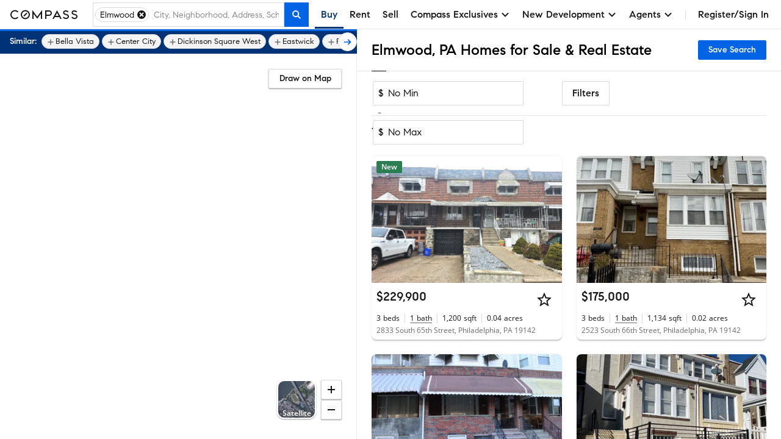

--- FILE ---
content_type: text/html; charset=utf-8
request_url: https://www.google.com/recaptcha/enterprise/anchor?ar=1&k=6Ld-u_UUAAAAAPU09eEm6LksWjxz9ySwgzgA1PAc&co=aHR0cHM6Ly93d3cuY29tcGFzcy5jb206NDQz&hl=en&v=PoyoqOPhxBO7pBk68S4YbpHZ&size=invisible&anchor-ms=20000&execute-ms=30000&cb=xp0g515vs6w3
body_size: 48728
content:
<!DOCTYPE HTML><html dir="ltr" lang="en"><head><meta http-equiv="Content-Type" content="text/html; charset=UTF-8">
<meta http-equiv="X-UA-Compatible" content="IE=edge">
<title>reCAPTCHA</title>
<style type="text/css">
/* cyrillic-ext */
@font-face {
  font-family: 'Roboto';
  font-style: normal;
  font-weight: 400;
  font-stretch: 100%;
  src: url(//fonts.gstatic.com/s/roboto/v48/KFO7CnqEu92Fr1ME7kSn66aGLdTylUAMa3GUBHMdazTgWw.woff2) format('woff2');
  unicode-range: U+0460-052F, U+1C80-1C8A, U+20B4, U+2DE0-2DFF, U+A640-A69F, U+FE2E-FE2F;
}
/* cyrillic */
@font-face {
  font-family: 'Roboto';
  font-style: normal;
  font-weight: 400;
  font-stretch: 100%;
  src: url(//fonts.gstatic.com/s/roboto/v48/KFO7CnqEu92Fr1ME7kSn66aGLdTylUAMa3iUBHMdazTgWw.woff2) format('woff2');
  unicode-range: U+0301, U+0400-045F, U+0490-0491, U+04B0-04B1, U+2116;
}
/* greek-ext */
@font-face {
  font-family: 'Roboto';
  font-style: normal;
  font-weight: 400;
  font-stretch: 100%;
  src: url(//fonts.gstatic.com/s/roboto/v48/KFO7CnqEu92Fr1ME7kSn66aGLdTylUAMa3CUBHMdazTgWw.woff2) format('woff2');
  unicode-range: U+1F00-1FFF;
}
/* greek */
@font-face {
  font-family: 'Roboto';
  font-style: normal;
  font-weight: 400;
  font-stretch: 100%;
  src: url(//fonts.gstatic.com/s/roboto/v48/KFO7CnqEu92Fr1ME7kSn66aGLdTylUAMa3-UBHMdazTgWw.woff2) format('woff2');
  unicode-range: U+0370-0377, U+037A-037F, U+0384-038A, U+038C, U+038E-03A1, U+03A3-03FF;
}
/* math */
@font-face {
  font-family: 'Roboto';
  font-style: normal;
  font-weight: 400;
  font-stretch: 100%;
  src: url(//fonts.gstatic.com/s/roboto/v48/KFO7CnqEu92Fr1ME7kSn66aGLdTylUAMawCUBHMdazTgWw.woff2) format('woff2');
  unicode-range: U+0302-0303, U+0305, U+0307-0308, U+0310, U+0312, U+0315, U+031A, U+0326-0327, U+032C, U+032F-0330, U+0332-0333, U+0338, U+033A, U+0346, U+034D, U+0391-03A1, U+03A3-03A9, U+03B1-03C9, U+03D1, U+03D5-03D6, U+03F0-03F1, U+03F4-03F5, U+2016-2017, U+2034-2038, U+203C, U+2040, U+2043, U+2047, U+2050, U+2057, U+205F, U+2070-2071, U+2074-208E, U+2090-209C, U+20D0-20DC, U+20E1, U+20E5-20EF, U+2100-2112, U+2114-2115, U+2117-2121, U+2123-214F, U+2190, U+2192, U+2194-21AE, U+21B0-21E5, U+21F1-21F2, U+21F4-2211, U+2213-2214, U+2216-22FF, U+2308-230B, U+2310, U+2319, U+231C-2321, U+2336-237A, U+237C, U+2395, U+239B-23B7, U+23D0, U+23DC-23E1, U+2474-2475, U+25AF, U+25B3, U+25B7, U+25BD, U+25C1, U+25CA, U+25CC, U+25FB, U+266D-266F, U+27C0-27FF, U+2900-2AFF, U+2B0E-2B11, U+2B30-2B4C, U+2BFE, U+3030, U+FF5B, U+FF5D, U+1D400-1D7FF, U+1EE00-1EEFF;
}
/* symbols */
@font-face {
  font-family: 'Roboto';
  font-style: normal;
  font-weight: 400;
  font-stretch: 100%;
  src: url(//fonts.gstatic.com/s/roboto/v48/KFO7CnqEu92Fr1ME7kSn66aGLdTylUAMaxKUBHMdazTgWw.woff2) format('woff2');
  unicode-range: U+0001-000C, U+000E-001F, U+007F-009F, U+20DD-20E0, U+20E2-20E4, U+2150-218F, U+2190, U+2192, U+2194-2199, U+21AF, U+21E6-21F0, U+21F3, U+2218-2219, U+2299, U+22C4-22C6, U+2300-243F, U+2440-244A, U+2460-24FF, U+25A0-27BF, U+2800-28FF, U+2921-2922, U+2981, U+29BF, U+29EB, U+2B00-2BFF, U+4DC0-4DFF, U+FFF9-FFFB, U+10140-1018E, U+10190-1019C, U+101A0, U+101D0-101FD, U+102E0-102FB, U+10E60-10E7E, U+1D2C0-1D2D3, U+1D2E0-1D37F, U+1F000-1F0FF, U+1F100-1F1AD, U+1F1E6-1F1FF, U+1F30D-1F30F, U+1F315, U+1F31C, U+1F31E, U+1F320-1F32C, U+1F336, U+1F378, U+1F37D, U+1F382, U+1F393-1F39F, U+1F3A7-1F3A8, U+1F3AC-1F3AF, U+1F3C2, U+1F3C4-1F3C6, U+1F3CA-1F3CE, U+1F3D4-1F3E0, U+1F3ED, U+1F3F1-1F3F3, U+1F3F5-1F3F7, U+1F408, U+1F415, U+1F41F, U+1F426, U+1F43F, U+1F441-1F442, U+1F444, U+1F446-1F449, U+1F44C-1F44E, U+1F453, U+1F46A, U+1F47D, U+1F4A3, U+1F4B0, U+1F4B3, U+1F4B9, U+1F4BB, U+1F4BF, U+1F4C8-1F4CB, U+1F4D6, U+1F4DA, U+1F4DF, U+1F4E3-1F4E6, U+1F4EA-1F4ED, U+1F4F7, U+1F4F9-1F4FB, U+1F4FD-1F4FE, U+1F503, U+1F507-1F50B, U+1F50D, U+1F512-1F513, U+1F53E-1F54A, U+1F54F-1F5FA, U+1F610, U+1F650-1F67F, U+1F687, U+1F68D, U+1F691, U+1F694, U+1F698, U+1F6AD, U+1F6B2, U+1F6B9-1F6BA, U+1F6BC, U+1F6C6-1F6CF, U+1F6D3-1F6D7, U+1F6E0-1F6EA, U+1F6F0-1F6F3, U+1F6F7-1F6FC, U+1F700-1F7FF, U+1F800-1F80B, U+1F810-1F847, U+1F850-1F859, U+1F860-1F887, U+1F890-1F8AD, U+1F8B0-1F8BB, U+1F8C0-1F8C1, U+1F900-1F90B, U+1F93B, U+1F946, U+1F984, U+1F996, U+1F9E9, U+1FA00-1FA6F, U+1FA70-1FA7C, U+1FA80-1FA89, U+1FA8F-1FAC6, U+1FACE-1FADC, U+1FADF-1FAE9, U+1FAF0-1FAF8, U+1FB00-1FBFF;
}
/* vietnamese */
@font-face {
  font-family: 'Roboto';
  font-style: normal;
  font-weight: 400;
  font-stretch: 100%;
  src: url(//fonts.gstatic.com/s/roboto/v48/KFO7CnqEu92Fr1ME7kSn66aGLdTylUAMa3OUBHMdazTgWw.woff2) format('woff2');
  unicode-range: U+0102-0103, U+0110-0111, U+0128-0129, U+0168-0169, U+01A0-01A1, U+01AF-01B0, U+0300-0301, U+0303-0304, U+0308-0309, U+0323, U+0329, U+1EA0-1EF9, U+20AB;
}
/* latin-ext */
@font-face {
  font-family: 'Roboto';
  font-style: normal;
  font-weight: 400;
  font-stretch: 100%;
  src: url(//fonts.gstatic.com/s/roboto/v48/KFO7CnqEu92Fr1ME7kSn66aGLdTylUAMa3KUBHMdazTgWw.woff2) format('woff2');
  unicode-range: U+0100-02BA, U+02BD-02C5, U+02C7-02CC, U+02CE-02D7, U+02DD-02FF, U+0304, U+0308, U+0329, U+1D00-1DBF, U+1E00-1E9F, U+1EF2-1EFF, U+2020, U+20A0-20AB, U+20AD-20C0, U+2113, U+2C60-2C7F, U+A720-A7FF;
}
/* latin */
@font-face {
  font-family: 'Roboto';
  font-style: normal;
  font-weight: 400;
  font-stretch: 100%;
  src: url(//fonts.gstatic.com/s/roboto/v48/KFO7CnqEu92Fr1ME7kSn66aGLdTylUAMa3yUBHMdazQ.woff2) format('woff2');
  unicode-range: U+0000-00FF, U+0131, U+0152-0153, U+02BB-02BC, U+02C6, U+02DA, U+02DC, U+0304, U+0308, U+0329, U+2000-206F, U+20AC, U+2122, U+2191, U+2193, U+2212, U+2215, U+FEFF, U+FFFD;
}
/* cyrillic-ext */
@font-face {
  font-family: 'Roboto';
  font-style: normal;
  font-weight: 500;
  font-stretch: 100%;
  src: url(//fonts.gstatic.com/s/roboto/v48/KFO7CnqEu92Fr1ME7kSn66aGLdTylUAMa3GUBHMdazTgWw.woff2) format('woff2');
  unicode-range: U+0460-052F, U+1C80-1C8A, U+20B4, U+2DE0-2DFF, U+A640-A69F, U+FE2E-FE2F;
}
/* cyrillic */
@font-face {
  font-family: 'Roboto';
  font-style: normal;
  font-weight: 500;
  font-stretch: 100%;
  src: url(//fonts.gstatic.com/s/roboto/v48/KFO7CnqEu92Fr1ME7kSn66aGLdTylUAMa3iUBHMdazTgWw.woff2) format('woff2');
  unicode-range: U+0301, U+0400-045F, U+0490-0491, U+04B0-04B1, U+2116;
}
/* greek-ext */
@font-face {
  font-family: 'Roboto';
  font-style: normal;
  font-weight: 500;
  font-stretch: 100%;
  src: url(//fonts.gstatic.com/s/roboto/v48/KFO7CnqEu92Fr1ME7kSn66aGLdTylUAMa3CUBHMdazTgWw.woff2) format('woff2');
  unicode-range: U+1F00-1FFF;
}
/* greek */
@font-face {
  font-family: 'Roboto';
  font-style: normal;
  font-weight: 500;
  font-stretch: 100%;
  src: url(//fonts.gstatic.com/s/roboto/v48/KFO7CnqEu92Fr1ME7kSn66aGLdTylUAMa3-UBHMdazTgWw.woff2) format('woff2');
  unicode-range: U+0370-0377, U+037A-037F, U+0384-038A, U+038C, U+038E-03A1, U+03A3-03FF;
}
/* math */
@font-face {
  font-family: 'Roboto';
  font-style: normal;
  font-weight: 500;
  font-stretch: 100%;
  src: url(//fonts.gstatic.com/s/roboto/v48/KFO7CnqEu92Fr1ME7kSn66aGLdTylUAMawCUBHMdazTgWw.woff2) format('woff2');
  unicode-range: U+0302-0303, U+0305, U+0307-0308, U+0310, U+0312, U+0315, U+031A, U+0326-0327, U+032C, U+032F-0330, U+0332-0333, U+0338, U+033A, U+0346, U+034D, U+0391-03A1, U+03A3-03A9, U+03B1-03C9, U+03D1, U+03D5-03D6, U+03F0-03F1, U+03F4-03F5, U+2016-2017, U+2034-2038, U+203C, U+2040, U+2043, U+2047, U+2050, U+2057, U+205F, U+2070-2071, U+2074-208E, U+2090-209C, U+20D0-20DC, U+20E1, U+20E5-20EF, U+2100-2112, U+2114-2115, U+2117-2121, U+2123-214F, U+2190, U+2192, U+2194-21AE, U+21B0-21E5, U+21F1-21F2, U+21F4-2211, U+2213-2214, U+2216-22FF, U+2308-230B, U+2310, U+2319, U+231C-2321, U+2336-237A, U+237C, U+2395, U+239B-23B7, U+23D0, U+23DC-23E1, U+2474-2475, U+25AF, U+25B3, U+25B7, U+25BD, U+25C1, U+25CA, U+25CC, U+25FB, U+266D-266F, U+27C0-27FF, U+2900-2AFF, U+2B0E-2B11, U+2B30-2B4C, U+2BFE, U+3030, U+FF5B, U+FF5D, U+1D400-1D7FF, U+1EE00-1EEFF;
}
/* symbols */
@font-face {
  font-family: 'Roboto';
  font-style: normal;
  font-weight: 500;
  font-stretch: 100%;
  src: url(//fonts.gstatic.com/s/roboto/v48/KFO7CnqEu92Fr1ME7kSn66aGLdTylUAMaxKUBHMdazTgWw.woff2) format('woff2');
  unicode-range: U+0001-000C, U+000E-001F, U+007F-009F, U+20DD-20E0, U+20E2-20E4, U+2150-218F, U+2190, U+2192, U+2194-2199, U+21AF, U+21E6-21F0, U+21F3, U+2218-2219, U+2299, U+22C4-22C6, U+2300-243F, U+2440-244A, U+2460-24FF, U+25A0-27BF, U+2800-28FF, U+2921-2922, U+2981, U+29BF, U+29EB, U+2B00-2BFF, U+4DC0-4DFF, U+FFF9-FFFB, U+10140-1018E, U+10190-1019C, U+101A0, U+101D0-101FD, U+102E0-102FB, U+10E60-10E7E, U+1D2C0-1D2D3, U+1D2E0-1D37F, U+1F000-1F0FF, U+1F100-1F1AD, U+1F1E6-1F1FF, U+1F30D-1F30F, U+1F315, U+1F31C, U+1F31E, U+1F320-1F32C, U+1F336, U+1F378, U+1F37D, U+1F382, U+1F393-1F39F, U+1F3A7-1F3A8, U+1F3AC-1F3AF, U+1F3C2, U+1F3C4-1F3C6, U+1F3CA-1F3CE, U+1F3D4-1F3E0, U+1F3ED, U+1F3F1-1F3F3, U+1F3F5-1F3F7, U+1F408, U+1F415, U+1F41F, U+1F426, U+1F43F, U+1F441-1F442, U+1F444, U+1F446-1F449, U+1F44C-1F44E, U+1F453, U+1F46A, U+1F47D, U+1F4A3, U+1F4B0, U+1F4B3, U+1F4B9, U+1F4BB, U+1F4BF, U+1F4C8-1F4CB, U+1F4D6, U+1F4DA, U+1F4DF, U+1F4E3-1F4E6, U+1F4EA-1F4ED, U+1F4F7, U+1F4F9-1F4FB, U+1F4FD-1F4FE, U+1F503, U+1F507-1F50B, U+1F50D, U+1F512-1F513, U+1F53E-1F54A, U+1F54F-1F5FA, U+1F610, U+1F650-1F67F, U+1F687, U+1F68D, U+1F691, U+1F694, U+1F698, U+1F6AD, U+1F6B2, U+1F6B9-1F6BA, U+1F6BC, U+1F6C6-1F6CF, U+1F6D3-1F6D7, U+1F6E0-1F6EA, U+1F6F0-1F6F3, U+1F6F7-1F6FC, U+1F700-1F7FF, U+1F800-1F80B, U+1F810-1F847, U+1F850-1F859, U+1F860-1F887, U+1F890-1F8AD, U+1F8B0-1F8BB, U+1F8C0-1F8C1, U+1F900-1F90B, U+1F93B, U+1F946, U+1F984, U+1F996, U+1F9E9, U+1FA00-1FA6F, U+1FA70-1FA7C, U+1FA80-1FA89, U+1FA8F-1FAC6, U+1FACE-1FADC, U+1FADF-1FAE9, U+1FAF0-1FAF8, U+1FB00-1FBFF;
}
/* vietnamese */
@font-face {
  font-family: 'Roboto';
  font-style: normal;
  font-weight: 500;
  font-stretch: 100%;
  src: url(//fonts.gstatic.com/s/roboto/v48/KFO7CnqEu92Fr1ME7kSn66aGLdTylUAMa3OUBHMdazTgWw.woff2) format('woff2');
  unicode-range: U+0102-0103, U+0110-0111, U+0128-0129, U+0168-0169, U+01A0-01A1, U+01AF-01B0, U+0300-0301, U+0303-0304, U+0308-0309, U+0323, U+0329, U+1EA0-1EF9, U+20AB;
}
/* latin-ext */
@font-face {
  font-family: 'Roboto';
  font-style: normal;
  font-weight: 500;
  font-stretch: 100%;
  src: url(//fonts.gstatic.com/s/roboto/v48/KFO7CnqEu92Fr1ME7kSn66aGLdTylUAMa3KUBHMdazTgWw.woff2) format('woff2');
  unicode-range: U+0100-02BA, U+02BD-02C5, U+02C7-02CC, U+02CE-02D7, U+02DD-02FF, U+0304, U+0308, U+0329, U+1D00-1DBF, U+1E00-1E9F, U+1EF2-1EFF, U+2020, U+20A0-20AB, U+20AD-20C0, U+2113, U+2C60-2C7F, U+A720-A7FF;
}
/* latin */
@font-face {
  font-family: 'Roboto';
  font-style: normal;
  font-weight: 500;
  font-stretch: 100%;
  src: url(//fonts.gstatic.com/s/roboto/v48/KFO7CnqEu92Fr1ME7kSn66aGLdTylUAMa3yUBHMdazQ.woff2) format('woff2');
  unicode-range: U+0000-00FF, U+0131, U+0152-0153, U+02BB-02BC, U+02C6, U+02DA, U+02DC, U+0304, U+0308, U+0329, U+2000-206F, U+20AC, U+2122, U+2191, U+2193, U+2212, U+2215, U+FEFF, U+FFFD;
}
/* cyrillic-ext */
@font-face {
  font-family: 'Roboto';
  font-style: normal;
  font-weight: 900;
  font-stretch: 100%;
  src: url(//fonts.gstatic.com/s/roboto/v48/KFO7CnqEu92Fr1ME7kSn66aGLdTylUAMa3GUBHMdazTgWw.woff2) format('woff2');
  unicode-range: U+0460-052F, U+1C80-1C8A, U+20B4, U+2DE0-2DFF, U+A640-A69F, U+FE2E-FE2F;
}
/* cyrillic */
@font-face {
  font-family: 'Roboto';
  font-style: normal;
  font-weight: 900;
  font-stretch: 100%;
  src: url(//fonts.gstatic.com/s/roboto/v48/KFO7CnqEu92Fr1ME7kSn66aGLdTylUAMa3iUBHMdazTgWw.woff2) format('woff2');
  unicode-range: U+0301, U+0400-045F, U+0490-0491, U+04B0-04B1, U+2116;
}
/* greek-ext */
@font-face {
  font-family: 'Roboto';
  font-style: normal;
  font-weight: 900;
  font-stretch: 100%;
  src: url(//fonts.gstatic.com/s/roboto/v48/KFO7CnqEu92Fr1ME7kSn66aGLdTylUAMa3CUBHMdazTgWw.woff2) format('woff2');
  unicode-range: U+1F00-1FFF;
}
/* greek */
@font-face {
  font-family: 'Roboto';
  font-style: normal;
  font-weight: 900;
  font-stretch: 100%;
  src: url(//fonts.gstatic.com/s/roboto/v48/KFO7CnqEu92Fr1ME7kSn66aGLdTylUAMa3-UBHMdazTgWw.woff2) format('woff2');
  unicode-range: U+0370-0377, U+037A-037F, U+0384-038A, U+038C, U+038E-03A1, U+03A3-03FF;
}
/* math */
@font-face {
  font-family: 'Roboto';
  font-style: normal;
  font-weight: 900;
  font-stretch: 100%;
  src: url(//fonts.gstatic.com/s/roboto/v48/KFO7CnqEu92Fr1ME7kSn66aGLdTylUAMawCUBHMdazTgWw.woff2) format('woff2');
  unicode-range: U+0302-0303, U+0305, U+0307-0308, U+0310, U+0312, U+0315, U+031A, U+0326-0327, U+032C, U+032F-0330, U+0332-0333, U+0338, U+033A, U+0346, U+034D, U+0391-03A1, U+03A3-03A9, U+03B1-03C9, U+03D1, U+03D5-03D6, U+03F0-03F1, U+03F4-03F5, U+2016-2017, U+2034-2038, U+203C, U+2040, U+2043, U+2047, U+2050, U+2057, U+205F, U+2070-2071, U+2074-208E, U+2090-209C, U+20D0-20DC, U+20E1, U+20E5-20EF, U+2100-2112, U+2114-2115, U+2117-2121, U+2123-214F, U+2190, U+2192, U+2194-21AE, U+21B0-21E5, U+21F1-21F2, U+21F4-2211, U+2213-2214, U+2216-22FF, U+2308-230B, U+2310, U+2319, U+231C-2321, U+2336-237A, U+237C, U+2395, U+239B-23B7, U+23D0, U+23DC-23E1, U+2474-2475, U+25AF, U+25B3, U+25B7, U+25BD, U+25C1, U+25CA, U+25CC, U+25FB, U+266D-266F, U+27C0-27FF, U+2900-2AFF, U+2B0E-2B11, U+2B30-2B4C, U+2BFE, U+3030, U+FF5B, U+FF5D, U+1D400-1D7FF, U+1EE00-1EEFF;
}
/* symbols */
@font-face {
  font-family: 'Roboto';
  font-style: normal;
  font-weight: 900;
  font-stretch: 100%;
  src: url(//fonts.gstatic.com/s/roboto/v48/KFO7CnqEu92Fr1ME7kSn66aGLdTylUAMaxKUBHMdazTgWw.woff2) format('woff2');
  unicode-range: U+0001-000C, U+000E-001F, U+007F-009F, U+20DD-20E0, U+20E2-20E4, U+2150-218F, U+2190, U+2192, U+2194-2199, U+21AF, U+21E6-21F0, U+21F3, U+2218-2219, U+2299, U+22C4-22C6, U+2300-243F, U+2440-244A, U+2460-24FF, U+25A0-27BF, U+2800-28FF, U+2921-2922, U+2981, U+29BF, U+29EB, U+2B00-2BFF, U+4DC0-4DFF, U+FFF9-FFFB, U+10140-1018E, U+10190-1019C, U+101A0, U+101D0-101FD, U+102E0-102FB, U+10E60-10E7E, U+1D2C0-1D2D3, U+1D2E0-1D37F, U+1F000-1F0FF, U+1F100-1F1AD, U+1F1E6-1F1FF, U+1F30D-1F30F, U+1F315, U+1F31C, U+1F31E, U+1F320-1F32C, U+1F336, U+1F378, U+1F37D, U+1F382, U+1F393-1F39F, U+1F3A7-1F3A8, U+1F3AC-1F3AF, U+1F3C2, U+1F3C4-1F3C6, U+1F3CA-1F3CE, U+1F3D4-1F3E0, U+1F3ED, U+1F3F1-1F3F3, U+1F3F5-1F3F7, U+1F408, U+1F415, U+1F41F, U+1F426, U+1F43F, U+1F441-1F442, U+1F444, U+1F446-1F449, U+1F44C-1F44E, U+1F453, U+1F46A, U+1F47D, U+1F4A3, U+1F4B0, U+1F4B3, U+1F4B9, U+1F4BB, U+1F4BF, U+1F4C8-1F4CB, U+1F4D6, U+1F4DA, U+1F4DF, U+1F4E3-1F4E6, U+1F4EA-1F4ED, U+1F4F7, U+1F4F9-1F4FB, U+1F4FD-1F4FE, U+1F503, U+1F507-1F50B, U+1F50D, U+1F512-1F513, U+1F53E-1F54A, U+1F54F-1F5FA, U+1F610, U+1F650-1F67F, U+1F687, U+1F68D, U+1F691, U+1F694, U+1F698, U+1F6AD, U+1F6B2, U+1F6B9-1F6BA, U+1F6BC, U+1F6C6-1F6CF, U+1F6D3-1F6D7, U+1F6E0-1F6EA, U+1F6F0-1F6F3, U+1F6F7-1F6FC, U+1F700-1F7FF, U+1F800-1F80B, U+1F810-1F847, U+1F850-1F859, U+1F860-1F887, U+1F890-1F8AD, U+1F8B0-1F8BB, U+1F8C0-1F8C1, U+1F900-1F90B, U+1F93B, U+1F946, U+1F984, U+1F996, U+1F9E9, U+1FA00-1FA6F, U+1FA70-1FA7C, U+1FA80-1FA89, U+1FA8F-1FAC6, U+1FACE-1FADC, U+1FADF-1FAE9, U+1FAF0-1FAF8, U+1FB00-1FBFF;
}
/* vietnamese */
@font-face {
  font-family: 'Roboto';
  font-style: normal;
  font-weight: 900;
  font-stretch: 100%;
  src: url(//fonts.gstatic.com/s/roboto/v48/KFO7CnqEu92Fr1ME7kSn66aGLdTylUAMa3OUBHMdazTgWw.woff2) format('woff2');
  unicode-range: U+0102-0103, U+0110-0111, U+0128-0129, U+0168-0169, U+01A0-01A1, U+01AF-01B0, U+0300-0301, U+0303-0304, U+0308-0309, U+0323, U+0329, U+1EA0-1EF9, U+20AB;
}
/* latin-ext */
@font-face {
  font-family: 'Roboto';
  font-style: normal;
  font-weight: 900;
  font-stretch: 100%;
  src: url(//fonts.gstatic.com/s/roboto/v48/KFO7CnqEu92Fr1ME7kSn66aGLdTylUAMa3KUBHMdazTgWw.woff2) format('woff2');
  unicode-range: U+0100-02BA, U+02BD-02C5, U+02C7-02CC, U+02CE-02D7, U+02DD-02FF, U+0304, U+0308, U+0329, U+1D00-1DBF, U+1E00-1E9F, U+1EF2-1EFF, U+2020, U+20A0-20AB, U+20AD-20C0, U+2113, U+2C60-2C7F, U+A720-A7FF;
}
/* latin */
@font-face {
  font-family: 'Roboto';
  font-style: normal;
  font-weight: 900;
  font-stretch: 100%;
  src: url(//fonts.gstatic.com/s/roboto/v48/KFO7CnqEu92Fr1ME7kSn66aGLdTylUAMa3yUBHMdazQ.woff2) format('woff2');
  unicode-range: U+0000-00FF, U+0131, U+0152-0153, U+02BB-02BC, U+02C6, U+02DA, U+02DC, U+0304, U+0308, U+0329, U+2000-206F, U+20AC, U+2122, U+2191, U+2193, U+2212, U+2215, U+FEFF, U+FFFD;
}

</style>
<link rel="stylesheet" type="text/css" href="https://www.gstatic.com/recaptcha/releases/PoyoqOPhxBO7pBk68S4YbpHZ/styles__ltr.css">
<script nonce="g6krvqpwYJvOrOAV24AJdA" type="text/javascript">window['__recaptcha_api'] = 'https://www.google.com/recaptcha/enterprise/';</script>
<script type="text/javascript" src="https://www.gstatic.com/recaptcha/releases/PoyoqOPhxBO7pBk68S4YbpHZ/recaptcha__en.js" nonce="g6krvqpwYJvOrOAV24AJdA">
      
    </script></head>
<body><div id="rc-anchor-alert" class="rc-anchor-alert"></div>
<input type="hidden" id="recaptcha-token" value="[base64]">
<script type="text/javascript" nonce="g6krvqpwYJvOrOAV24AJdA">
      recaptcha.anchor.Main.init("[\x22ainput\x22,[\x22bgdata\x22,\x22\x22,\[base64]/[base64]/[base64]/ZyhXLGgpOnEoW04sMjEsbF0sVywwKSxoKSxmYWxzZSxmYWxzZSl9Y2F0Y2goayl7RygzNTgsVyk/[base64]/[base64]/[base64]/[base64]/[base64]/[base64]/[base64]/bmV3IEJbT10oRFswXSk6dz09Mj9uZXcgQltPXShEWzBdLERbMV0pOnc9PTM/bmV3IEJbT10oRFswXSxEWzFdLERbMl0pOnc9PTQ/[base64]/[base64]/[base64]/[base64]/[base64]\\u003d\x22,\[base64]\\u003d\\u003d\x22,\x22eXrCj8ORwr/Ds8KIFGnDicOdwpXCtGxlTFTCoMO/FcKNGXfDq8OsKMOROnnDisOdDcKpcRPDi8KqIcODw7wmw6NGwrbCi8OsB8K0w64Mw4paT3XCqsO/ZcKpwrDCusOlwoN9w4PCr8OLZUofwqfDmcO0wqR5w4nDtMKWw68BwoDCuHrDondSNgdTw68ywq/ClXnCqyTCkFtldUEucsOaEMOYwoHClD/DmA3CnsOoRGU8e8K1djExw689R2RrwoIlwoTCmcKhw7XDtcO8QzRGw7HCnsOxw6NqI8K5NjDCqsOnw5gSwog/QB7DnMOmLzdgNAnDhj/ChQ4Bw4gTwoojAMOMwoxPRMOVw5k4cMOFw4QnJEsWOCZiwoLCozYPeXzCmmAEC8KLSCEUHVhdRjtlNsOTw5jCucKKw41Iw6EKXcK4JcOYwp5fwqHDi8OEIBwgKCfDncOLw71+dcOTwr/CrFZfw4zDqQHChsKRIsKVw6xHEFM7EzVdwpl+ehLDncK3HcO2eMK9eMK0wrzDj8O8aFhYLgHCrsOuX2/CinXDkRAWw5tFGMOdwpNZw5rCu2tFw6HDqcKPwpJEMcKZwpfCg1/DhsKzw6ZAIyoVwrDCusO0wqPCujIpSWkwDXPCp8KKwq/CuMOywpFUw6Ilw77CisOZw7VeQ1/CvFrDgnBfbG/DpcKoA8KMC0J6w6/[base64]/w4wlN8OFwoorBD3DncKFQsOAw7LDpMOcwqLCqh/DqsOHw6J5H8ORaMOQfA7CsA7CgMKQFWTDk8KKAcKuAUjDv8O8OBcUw5PDjsKfFMOcIkzCgjHDiMK6wpjDmFkdRHI/[base64]/[base64]/DlgMawqTDlmTCnSXCpsKSw4U7MMKdwrd3Akhow4LDrFhOcFI7QcKXb8O2XDHCoiTCkk4jKzUswq7CjVAvAcK3CsODMxrDpFFea8OLw6UmQsONwrVQccKdwo/[base64]/DlsKIw6ZmEynDvQ3CqcODCMOeOC/CoR9cw4gCEWLDkMO1XcKRLX92ZMOZPEhPwottw6HDgcOrCTzDuihbw47CscO+wqFfw6rDuMKDwpzCrE3DuyUUwrPCvcO1w58SLTs4w5puw4Vgw5/DvGUGcWXCumHDtSoqNiEcKsOyZz0Owoc3bgZhSDLDkEE+wojDgcKGw4YLGADCj3glwr45w5nCsTg2BcKQci4lwrV9FsKvw5EXw77CiVcnwozDqcOVJALDnxzDv0RCwrg+KMKiw4wawr/CkcOsw4rCqhBHesKCccKuLyHCugfCocKNwq5YHsOkw60OFsOWwoJ/w7tBO8K1WkfDu2rDrcO+HGpNw48dGirDhiJkwp7CsMO6Y8KWBsOQAcKYwojCucOWwoYfw7lMWQ7DvEdkQEcXw6B8d8O7wpkEwo/[base64]/CrsOswp9UZcKPw5PDuXHDkWRGwosEw7oewoXCmn1Qw7zDn1bDkcOuVHs0HlINw7/[base64]/CqMKpw7vCgsKzw4wTc8O0cS9vWiXCkMOew65abnvCrsO6w5dYZjI9wooSPFTDnAHCgWEkw67Dh0bClcKUNMK6w50Ww7QXVhIubwskw4/[base64]/DiFXDrQl1w6xSwrjDoMOvw57CozkAw7/DuUTCtcKaw4Aiw7DCp2LClRZWUSgFISvCgcO2wodtw7zDiRTDtcODwoIpw4PDv8K7AMKxF8OXFxLCjwk+w4/CiMO/woPDp8OYBsORCC8BwrVfBEDDr8OPwolswobDrC/Duk/CocKTfcO/w7ksw5VwemjCqwXDpzZTfzDCmVPDk8KCERnDg3hbwpHDgMOFw7XDjXBdw5oUBnLCrChVw77DqsOVKsOaSA8QXmvClCbChcOnwoLDqMKtwp/Cp8OhwrdWwrbCmcOAb0Mewopyw6LCvy3DpsK/w4N4F8K2w6QYLMOpw4dSw4xWOVPDk8KcJcOpVMOYwqDCq8Ouwr98VmQgw6DDhltAUX7CjcK0IA1pw4nDh8KEw7VGe8KwbzkbQMK3KMOHwo/Cg8KfAcObwoHDiMK+QcKLOcOxHiJQw5kfYztAcsOMJHkrcQXCkMOnw5gKUUBxPcKww6jCmiwnBhlEIMKaw5vCq8OQwoXDosKpBsOyw4fDvcK/dVbDm8O6w6TCqMOywr1mfsOIwqrCpWHDux3Ct8Obw73CgGbDqHNvWUcWw7Y/L8O2P8K7w41Ow64YwprDi8OGw4g8w6/[base64]/wopkwo/DocKXL8OxacK+wrkhRgp8DsOgbnI3wrYoH1QlwogUwqk0TAcfEx9QwrXDoTXDgnjCucOIwrwjw5/[base64]/esKMwqVKAMKmfsOhNGJyFcKDw7NCZmLCosOPcsOFSMOgQ0jChMOPw4bDtMKDbkfDq3BFw5QVwrDDlMKCw6kMwq5Nw5XDkMOawqcdwrk6w7AmwrHCtcKWwr/CngTCkcKifA3Dhl/DowPCuz3DjcOwKMOiDMOvw7vCt8KQUhrCr8O/[base64]/CvG8Jw5DCpmDDngUEeyrDtQdjLsOgw6Q6BlfCo8OnNcKiwpzCiMKGwqLCscOYwrg6woldwpzCjw4AIm10DMKQwpFOw7tmwpMpw7fCucOTGsKGesOJXkVPdXMaw6tRK8KsLMOwXMOfw4Iaw6Y0w6/CmBNIeMOSw5HDqsOCwoopwpvCuWTDiMOyYMKXElIqXDrCs8Oxw6XDqMOZwrXCrDjChDItwrRFUsK+w6TCuQfCsMKLQMK/dATDq8OnentYwr/Dj8KuW23CmhAjwqvDglk9JW55HXB9wrR4eSNIw6jDgidgam3DrX/CgMOTw7Vkw5TDtMOJFsKFwpMewqPDsiVIw53CnV3CvTQmw4x2w5EUPMKHaMOJe8KUwpV+wo3Ci1N0wrjDix1Jw4cLw69cCsOxw7IPFsKtBMODwrtjBMK2L3TCqy7CkMKmwoIjUsOXwpzCmCLDvMK1YsOcFMKqwoweIBx4wpJqwpXCjcOowohcw7V/LWgMLSTCrcKsScKBw47Cn8KOw5R0wosJLsKVOXXClsKNw5rDrcOuwoMEPsOHRGrCo8Kpwr/CukVYLMODCSrDnyXCosOiAjgNw4hiTsKowo/Cl21uFE1owrXCsgDDjMKHw7nCkhXCs8OBIhrDgFoMwqhBwrbDhBPDoMOnwoDDm8KhUnJ6FsOqDS4Dw5zDmcK+fR0Ww4ovwp7Cm8KSXUY9L8OywpsgfsKhDyk0w6fDlMOnwoNzY8OIT8Kzw78/w585QMOFwpg6w5/CssKhEkDDtMO+w490woY8w5LCqMOid2EeDcO7O8KFK2bDqz/Dn8OmwrQowo85wrTCoEohXi/CosKwwrjDmsKAw6XCswojHkoiw6kqw7DCk2dzAVPDs33DocO2wp3DjDzCvMOlEEbCsMKgQTPDq8Oaw4khWsO1w7TCkGPDu8O9FMKsQ8OLwpfDrVfCkcOIYsOPw6jDiwldwpNTcsOBw4jCgn4/w4Flw7nCthnDqABVwp3DlVfDkV1QNsKoZwjChVYkCMOYLCggIMKwS8KHEzLDkiDDmcOtGkocw7kHwrcjEcOhw6HDrsOeFXTCsMOxwrcJw6kBw50kZQ3DtsOJwoIdwqjDoj/[base64]/VMK1wpjCvMOSZsOLU8O0H8OzwrgAFMO9PsK/[base64]/DhErCvcKSJsKvwpAVAsOZwoHDujvDlQgDwqzDu8OhSH0twrjDtEFgW8KEF1HDp8OlYMKTwoU/w5QMwqIbwp3DmGPCosOmw6Uuw73DksK0w4UQJi/[base64]/Dr8O/w7jCvAonwqk0dcOGwqTDlMO3fsO9w48zw63CgUc1OR8UHFgqOFXCmsOIwq55eizDusOXGgDCn2JqwrfDgsKcwq7Cl8KvWj5cJEtWAlVSRFjDpMKYDhMBwpfDsT3Dt8KgPW1Lw7Ivwr5AwofCjcKPw4J/SwZNQ8O7VC9yw7lVfcOWGi/Dq8Oyw58Uw6XCoMONZsOnwqzCi3zDsWdtwpTCp8KOw6vCtQ/DiMOxwpjDvsObUsOgZcK+Z8Ksw4rDjcKMNMOUw6zCmcO0w4ksHyPCt37DvmR+w7xmDMOKwoJlK8Oxw7IUbcKbAcOfwrAFw4dpWhXCtsKJRS3DkwvCvBvCksKTD8OCwq44worDqzVMGD8qw69FwocHLsOzI1HDsSQ/cynCr8OqwqZwQcO7NsOnwpAebcOGw5hALlcQwrLDlsKyOnLDvMKEwpXCncOrDncIw5hhE0BrDzfCoTRPAQBCwo7DmxU2KUd6ccO3wpvDgcKGwqDCvFp+MyDCjMKaK8KQHcOLw7vCqjhSw5kmaxnDrXAnwoHCoA4ew4bDsR7Ct8OpdMKTwoUxw7Z9w4FAwq1/wp1ew5HCsjYZA8OOesKzJwzCh23ChwQgchghwoAzw60sw5J6w4RWw4/[base64]/DmnHDgsOJPD18FsKXwoANRnYUw7MDIxAjHsO9AcOkw5zDmMOyVzkVBhxsCsKTw4lAwoloHiXCjiouwpjCqmYWw5hEw57Com5BW0rChsOGw4oeO8Ozwr7DsVTDiMOewqnDgMKgTsO8w7PDsUp2wpcdAcKgw5nDncKJPmcbw6/DsCLChcK3OR7DkMOpwoPDvMOawrXDqS7Dh8K8w6bDnXcnN04kcxJXBMKWPRQ+aA98LxfDoDLDhhtnw4jDgDxkPsO4woJFwr/Cr0XDnAHDuMO+wqRlL30DScOTeRvCgcOLCibDncOaw5p3wrMvRMO9w5p7fMKraDFce8OJwp/[base64]/CucOvwrHDtsOlGcKKwqPDo1JtIcO/wpt2woEDwolLMGQMNmcaPsKEwprDsMKmFsOiwoDCum58wrnCkkYewohQw51vwqMTVsO/GsORwqhQS8OiwqhaajxQw6YGTUNXw5xGJMKkwp3DkhPDtcKmwpnCuRTCkATClMO4UcKUe8K1wogmw7ESGcKGw48sScOsw6www6HDiWLDmDtRMwLDtAZkDcOewoLCicOrGXTDtkNzwpwhw5sKwp/CjDVSUmjDjcOwwowBwqbDsMKhw4Z4F1F7wq3DhMOswo/Dk8OAwqcfXcK1w7zDmcKWZ8OQAcO7DTxxLcObw47CjVk5wrjDsgQgw4Nfw5TDiARWc8KrL8K4YcOpT8O7w5sLCcO/GAHCoMOsOMKXw6EFVFvDrMOhw4fDsnnCsn0gSChXO2xzw4zDrR/[base64]/w43DtlfCvA7CrUPCqgrDm8O2w4VJw7BdwqFNKDPCgl7Dqw/Dv8OjSC02X8OUZToeE2/[base64]/Dl0AVKX87w5XDj8KVw6F7wqrDucOWdjnCqAnCjMKGHcOzw6/CjjfClMK4IsKSM8O+f15Cw6QveMKYLMOBEcKowqnDlRHDhMKPwpYnI8OgC3TDvVtewqooT8KhFQVYTMOzwppbTnDDuG/DmV/CiA/Cl0R7wqwsw6zCmRrCrgJPw7cuw7rCtg3Dt8KnVUPCiU3CuMOxwoHDlMKYOV7DiMKDw4MtwofDqMKkw5vDjhVWcxEsw5Bow7koJTXCpiAJw7TCg8O5Px4nPcOEwoPCpnFpwopWRcK2wrFJXmfCui/DhsOIF8KPcUkEPsOZwrg3wq7Chx5CJlU3I3lKwoTDqVs4w7AvwqV5OQDDksOZwpzCtioxSMKSPcKKwoU3NX9vwrw5RMKAccKRZSt8ARHCrcKxw6PCqMKNZsKgw4nCiA4Nwp/Dp8OQZMKewpFXwqvDqjQ6wqHClsOTUcOEHMK4w7bCmsK3AMK9wpZkwr7CtsKSbiw4wrfCm2Izw79fNGFIwrjDqQnChG/Di8OuUQLCtcOnbXxBeQAIwoccBh8VfMOTRUlLM1BnMghZZsODEMO1UsOfdMKzw6MFR8OpfsOlSRrCksOXLVPDhCrDgsO6KsO1b0EJVsKidFPCgsO6ecKmw4MxSsK+bGTCjCEHGMK/w63DgEvDg8O/Kgw7G0nDmTNIw5smX8Krw6TDkm5rwpI0wrrDkyTCtH3DvGDDnsKKwoEUF8KCH8Kbw4Z7woXDvTPDsMKLwp/Dn8KHD8K9dsKUICo/wqXDqQvDnyLCkABQw4wAw5bCtMOPw7JsGsKZRcONwr3DqsKsZMKJwpTChR/CjW/CohnCpxBuw7l3e8KKw69HdFEmwp3DjF9HcyXDm3/CjsOtMkhbw5DDtXjDinIuw4dqwonClcOEwrFIZMKeOsK/B8OTw7UjwrfChg4RJMK1P8Ksw4nDhsKjwr/DqMKWUsKjw5XDh8Ojw47CrsKTw4AywodybHg4IcKJw5PDgMOVPnRcHnIFw5o/MCXCsMOFFsOFw5LCmsODwrvDpsOsP8OGB0rDlcKfAcOVbxXDqMK0wqJCwpTDgMOxw4zDmgzCqVDDjMKffSHClADDr1Qmwq3CmsK6wr8Uwp7CssOQH8K7wr/DiMKOwq1IKcK2w5vDukfDgXjDoXrDkFnDjcKyT8KzwpzCmcOhwo7DgMOAwpzCsWrCpsOMBsOYakTCmMOTNcKkw6YCGgV6AcOle8KGaQ4LVWfDncKEwq/[base64]/DtRZkwq/CicKJbX3CjTHCtcKmQsKtQ3/DuMKaBjIeblcvSnRnwrHCpizCqBFRwq7CjB3Cp1tgIcKlwqbDvGHDo3oBw5vDg8OCMCHCoMO8W8OuHFImQ2zDowJswr8Mw7zDtRPDqSUXwpzDmsKUT8K4KcKnw4vDiMKRw41QIsKQKsKTJC/CpijDhR4/IBnDtsOtwpwma0Vcw4zDgkocJQ7CoVM5F8K7S1dew4XCli7CuAYKw6JywoBhHTLDjsKbLX8wI2Fxw4fDoSxRwpDDp8K2R3nCgMKNw63DihfDiWTCosOUwrrCgsOMw4gWdcKkwo/CiEHCjV7CpmLCthJKwr9Qw4bCkTzDtBo9I8KAWMKzwqMXw59tDCbCvRZlw51RAMKmOVdHw7x5wo5bwpR6wqzDgsOowpjDusKOwrwHwolRw47Dq8KHSj7CkMO3L8OpwqlvWMKBWikdw5J/w4TCpsKJKjRmwoI3w73CvkpGw5B4GDF/BsKWGivClsOlwqzDiDzCnDkUQWIIE8KzYsOdw6LDgghYQl3Cl8O5OcO2RFxFKwV/w5PCjk8RM1kEw4zDh8ORw5lZwoTDtH0SZyYPw6/DmQsZwrPDlMOmw44gw4E3M1bChMOjWcOtwrQJCMKiwppWQgnDgsO3fsKnYcOBexvCszbChhjDgV7Co8KcKMKXAcOrJnzDlT/[base64]/ClMKDQgHDkwnDv8O/wq8Jw6oyf8KxwobCtAvDi8KHwqPDscOVJQHDu8OVwqPDh3LCkMOFcjXCji0Yw4HCpMKQwp0pWMKmw57CqzYYw4EgwqDDhMOOZsOhewPCn8O7JUrDkUQGwrXCriEMwqxKw6QDVUTDsmpvw69DwqsvwoNkw4RIwpVEUG/DiXfDh8Kbw7jCg8Krw7opw7xcwqxiwpDClMOHIw5Ow61jwqFIw7TCrgfCq8ObfcKNcFrCsy1xL8KdWU14X8KtwpnDoz/CpyI3w4hSwoPDtsKowpUIQMKSw71pw7d/KRg6w6xnPSA0w7XDqS3DusOKD8OpFsO/B2UKUQhOw5HCkcOpw6dpXcOjwpwSw5gKw53CqcOXCzIxJF/CncOvw5/CjUzDhsO7YsKUOMOvcR3CisK1TcOVOMKBRwjDqQQ4UHDCqsKZPcKvw6jCgcKIdcOCwpcFw44MwpLDtS5HOR/Di2fClBZrHsKnVcOWSsKNAcKKAsK+w6t0w4XDlnXCrcOQWMKWwoHCsnHClsOFw5ILIEs/[base64]/CmsOjK8K5cFYoeH3Dt8KuwogvGQTCucO6wovDrMKpw5kHEMOuwp5Ua8KLKcOAdsOPw7/DucKeNG/CrB8MC341wrINTMKccQheQsOCwr/[base64]/Cr8KwA8OzBQ9QwqNlbU08JTI9woZRaUJjw6gMw5EHWsOFw7wwd8OdwrLCkGAhSMK8w7/[base64]/ChCxyWMKuw7PDs8KuFS7CgsKBOcOYw6A7SnnDnG1ww7PDrm8Bw7xCwoNjwozDqcKUwpzCtTUewoDDgysSO8KOIgsZVMO+BhZUwoAfw4wFLzTCiX3CoMOGw6RowqbDv8Oow4x+w49/[base64]/cTzDgTdYaGBGa8KyAyMtwrYswr/DiHV7w4vDp8KTw6TCh3QYV8Khw4/[base64]/CqcKgw7bDuRXDthc4woM3eMOqwrA1w4fCqMODOTXCgMOmwqEvNiFbw7ZlQx1Iw5o7TMOcwrXDucO4fQoXBB3DosKmw7TDjyrCncO6VsKhBErDnsKAOWzCmAkROwpJHsKww6zDmsKVwrTCoRQEcMK6Fm3ClmFRwq5swr/CocK9ChZSPcKVZ8KpLRnDvjvDgsO2I2BCTncOwqDDtGrDj37CpjbDu8OmMsK+B8KgwrDCpMO6MCF1wp/[base64]/CscOsNsKhVj1Vw5vDvGc7T8Kcwr8ywpxmw4FLERsAQcKVw4cKDwd7wolOw4bDmi07RsOOJgokEC/CnkHDpGBpwp9FwpXDsMOgA8KuYltmccO4YcOqwqE7wpdhGhPDsyR/[base64]/DsF8iwrHDhsOFAMKTwojDu8KDASgcwqfCgwoRNMOZwp8qbsOCw58wH3RtBsO2S8K+YG/DpSNZwqFfw43Dm8OMwrANbcOFw4DCkcOowo/DnXzDnV9rwonCvsKKwobDi8KHZsOkwogPIih/VcOswr7CmT4GZ0vCmcOqGEVbwoDCsAlIwqQfUcKjbMKZOMOPTwsqFcOiw6rCjXo9w7syI8KvwqRNX1DDjcOLwpbCpcKfPMOrLw/CnDhpw6Bmw5RFZCDDmsOwXsOew5d5P8K0Q1fCu8KgwqPCjwksw6F3XsKOwplGccOsN1Vfw7wIwrLCi8OFwrN4wp0Ww6UQeHjCmsKwwpHCkcOZw4QkOsOGw5TDlH4Jw4XDucOPwpLDuQsfUMKnw4kXShUKEMOUw4DCjcKRw60bFSQyw7hGw67Cow/DmD9TfsOtw43CqAjCkMKOQsO1ZsOWwrJNwrRRBj4Ew67Cm3XCtMOVDcOZw7Nyw79KFMOQwoB0wrnDsgxCKRQqe2tgw69kfsO0w69Mw63DhsOaw5EZw7zDmk7CisKcwqnDrz/[base64]/wqgqI8KcIcOKCnwXIBQ5worDvCMkwpbCs03DqEnDp8K5DlLDhGkFBcOlw7ctw7VGOMKiIk8kFcOsS8KFwr8Nw4sCZShDScKjw67ClsOvPcOHABrCjMKGC8KTwr7DqcOzw702w5LDgcOmwrtHBzQ7w6/[base64]/Ck8Kjw6Y8w6BQw6Q8CMKyw69HwoN3BinDoRPCu8K5w5APw6Imw6HCr8KhDcKFcBjDksOFAMO/[base64]/Drh0BWiPCpcKNwr3Cs8KoOMKPwqMFMGPClMOYPCcewq7DrsOZw6NJwqM0w5jCiMOmDEQTaMOTF8Otw4/[base64]/CvMOSNAgbccK4wo/CkXRvwq3Crg/ClSwEw5Q0Djkpwp7DhU0RI3nCnQgwwrHCiTXCvXcnw65wPMO7w6zDiTvDrcK6w6QGwqjCqmJFwqANWcOlUMKiRcKJdmrDlBtwInwcO8O2LCgEw7XCvWfDvMKAw4DDscK3TR4Lw7Npw6VVUiARw6fCnzvDtMO3BFDCtW/CjkvCh8KVBnk/GVRNwpTCk8OXLcK6wpPCvsOGKsK3U8KUSyTCncOmEn/ChcOgFQZpw7M3aSo+w6howoIjf8Oqwpc2wpXCj8OIwpphM3DCqkwwSXPDu3jDlcKJw4rCgMOLDMO4wpzDh31hw7hxY8Ksw4hQeVPCnMKdSMO5woR+wpIHeUgDZMOdw6nDjcKEbsO9JsKMw7HCsDEAw5fCkcKVEMKSLwfDv206wrXDucKgwo/DlsKjwr1xDMO/wp8EPcKwEV0cwrjDpCQuQQcdOSDDtWvDvQZPfTnCtsOZw5hpaMKFHx5HwpI0UsO7wrd7w5rCgnE9eMO1wqlEU8KnwoQOZXl3w6o/wq4+wobDs8KIw4/DtXFew6wjw7TDnVIlF8KIwpo1Y8OoJXbCsm3Cs2pNJ8KKRy3DhjxqHcOqPcKbw7zDtgPCuUFawo8wwpMMwrBMw5XDpMOTw43Do8KufB/DkQo4fUUMECY7w41awqV2w4pDw51CLDjClCbCj8KCwoMVw4xGw6nCoBlCw6bCsn7DnsKqw5rDo2fDhSPDtcOhXxV/[base64]/[base64]/[base64]/[base64]/CkMKFwp1fw7t7woPDm2N7a8KBHW8Hw6pQw4VDwrTCtw0JN8Kdw7hWwo7Dl8Omw5DCnCw5P3bDqsKLwp0MwqvCjQlNbsO5JMKhw7xFw5gqSibDgMOtwobDjz9Hw5/CsxI/w6fCkEUAwqjCmmVHw4F0FhPCvV3DpsK6wo3CgcKpwqdUw5fDmcOdc1/DnMKFbMKRwqxXwol0w7vCsRMrwq4kwo/CriZIwrHCo8OxwrwdGRDDiCEFw67CqmXDl1zCkMOpAsKCVsK2w4nDocKDwrrCk8KICMKHwpbCs8Kfw5hqw7Z7Thk4YlM2RMOsaSLDu8KNV8KKw658JSN4wpdQIMO3M8KWf8Kuw7UWwod9NsOwwqxrEMKrw7EDw4tBacKrXsOkOMOIPXxqwp/CgSLDucKEwp3CnsKFc8KFEHc0LEwzcnhIwrYTMFfDlsOQwrshPgcuwqY2BmjCkcOuw57CnVTDkMOqZMOGf8KDwqcYPsOoCwNPYHERC2zChDbCj8OyQsKnwrbClMK+DlLDvMKOeTHDrMKwOD0sLMKJY8OjwonDpzTDpsKew7/[base64]/wpURwoQkw73DlUwmwqTDoF51wq/Cjjptwq3Dpm59aFVeZcKew5M4MMKsH8ODRsOZCcO+ZWMHw5p7FjnDnMOpwrLDoVPCt04ywqxDL8ObK8KPwqbDlENfe8O8w5vCsTFAw7TCpcOOwrJAw6XCisKVCBjCmMOtY3guw57CjcKCw7Idw4U1w5/DqhF5wp/DsFt+w4TCk8OlIsKTwqYEXMKGwpt1w5IXw5fDvsOSw4hQIsOJwr/ClcKnw4dqwr/CqsOkw6DDoXfCl2MWFQfDpUFJRztPIMOdX8Ouw501wqZRw4HDvhQdwrc0wpfDmwnCpcKKwpnDtMOhUMO6w6dOwqI8P1dELsO+w5I+w5HDo8OXwrvCl3bDrMKmEzkHEsKAJhp2WQAldzrDsDxPw7jCmXEXP8KOEMOwwp3CnU/Do00wwpEpbcKyDnxWwpQjQXrDs8O0w4ZPwrgESHTCpS8OacKowpA/XcOHaUrCosOiw5zDmh7DscKfw4V4w5Yze8O/NMOPw7rCrsK5OUHCrMKNwpLCkMOcGHvCm0jDunYDwr4Xw7PCn8OuYhLCiSDCtMOldiDChcOdwoFeL8O6wogEw4AAARsgU8KWDmrCp8O5w7FVw4zClcKpw5MLCQXDk1/CphBbw5MCwoMGHAUjw6RwdwbDkQsvw6/DgsKOSRFYwpJswpcowp7DukDChyLCq8OIw5jDsMKdBhdvasK3wrTDpSjDmi4aIcO3HMOrw48ZB8O8wrnCoMKjwrnDu8OKHhZGahzDhXvCqcOYwrzCgxA1w53Dn8O+DyjCpcKrcMKrHsObwq/DhwrCuAxLUVvCs0IbwpfDhwxiRsKvEcKgW3jDiFnCkmQTF8OmH8OiwqDChUIow5bCk8Kpw6V9ADzDgXxMIzrDsDoSwovDslrCimfClAdYwp02woDChGNMFFULasO3AjNwR8Ocw4M9wpcCwpQQwpA1Mx/DuBleHcOuSsORw4vCkMOAw6/[base64]/w7R3aC7CtsOILiPDtMOzwotKNcOyw6jDkTw8Z8O2HkXDuXXCk8K6Sm1Vw7M6H0nCrxlXwp3Ctw7Dnlt9w5Msw7DCqmdQVcO4dsOqw5YPwoxPwr09wprDk8KVwoXCkCbDuMOebhbDr8OiHsK2dG/DkgoJwrMgPMKKw6zCs8K1w4FiwoBYw4wEQjTDimnCpRZRwpHDg8OPY8OxJ142wpshwqDCsMKVwpjDmcK9w6LCpsOtwppkw6thXDcCw6MkT8OHw5jDlDdBL1YqS8OcwpDDqcOON2vDmmjDhDVYNMKhw6zDnMKGwr7CvWMXwobCtMOgW8Omwos3YA/[base64]/ChcOzw5M/[base64]/CsV9jVyjDsXXCkg0twoLCtMO2XcO/w6DDjsKfw7g8c2jCoSTCkcKzwpHCox9TwpBBWMOjw5PCucKsw43CqsKyIsO7IMKRw5/[base64]/CvsOUZHrDvsKCVsKcaVXDkRMlWMKzw5rDgSjDocOAZ386wqclwopawpZUDVZVwqstwpjDqGsFW8KQfsOMw5hWc0lnBknCny4Kwp/DuVDCnsKBcHTDkcOaMcOqwozDhcO+X8O6OMOlIlXCosOFIypIw7QiT8KJOMKswoPDmDUMEFLDjwg6w4x3wpgmZwtoR8KUeMKIwqo2w7gJw5thKMOUwpdBw5lLBMKZI8KlwrgRw5fCksK/MSxiO2rDgcOZwrzDt8K1wpTDtsKzw6VDLVLCucOiWMOxwrLCkWtBIcKlw5EWfkDCpsOnw6TDnQbCpsOzFjfCiFHCskxkAMKXIAjCr8Ocw5dVw7nDvWQ9UGYgQMKswoYMUcOxw7cwCQDCscOyQBXDrsOmw6J/[base64]/dcOWwpbCtELDhcOMw4FCwqbDmyQMw4XDksKEMQAGwrzCriTDnjvCucOQw7zCkVpRwolowpTCucOOHcKeYcO1el5LNSoGcsKAwpQzw7ULOxA0U8OvDH8LfxzDoiRfXMOrKE8jBcKqcmbCn3fCn3U7w5Jnw7nCjcOiw4cawpTDhQY+LDV2wonDqMOYw5bChB/[base64]/DqsOyPlcxwpjDl8K8wpMzUXXDmcOtPHvDicOHF0XDmsOZw5E3YsOBMcKJwqQ9TXHDtcOuw6XCo3zDisK5w4TCnSvDssKhwpcycFZsA2MRwqXDssOyUzLDoBQGVcO3wqxZw74Tw7FiB2zCusO2HULCusK2MMOvw7PDsDd/w5HCh3l8wppkwp/DnQLDj8OMwpQHMsKIwoTDkcOMw5/CssKcwodfJADDgyxQbsKqwrbCvsKVw7bDiMKAwqjCpMKjNcOjGVvDr8OfwpwXVlN2OMOnBl3CoMKGwqTDlMO8U8KHwpXDiTLDvsKuwpLCg1BGw6/Dm8KWHsOqa8OOWlUtEMKHV2BTdyDDojZdw68HKh92VsOew53DvS7Dhx7DsMK+H8OEVsKxwr/CgMOqw6rChSEOw5psw58TVFE2wrDDhMKPGUtuTMKIw5wEb8KTwqHCvwvDvcKoCcKuecK/UsKOcsKaw5pswqdQw48yw40Ewq0OUjzDgFXCtHBCw6UOw5MHKT7ClMKzw4PCiMOXPVHDjRzDpcKqwrDCsghLw7/DhsK6FcKYRsOfwoLCtWNKwoLCmzjDtMOAwrzCtcK8FsKSJwINw7jCq2ESwqxGwrcMG0taVF/Ck8OowrZhUjNzw4/[base64]/PMKBwpA3woplwpHDmMKyw4Qlwp5Iw7XDt8K/M8KkacKeXzbDpMK1w4A2FVfCgsOREH/DhwfDq2DCgVYUbRPClw7Dj09uPURVScOATMOjw6ZxAUfCjilgUMKFXjh6wqU5w4zCr8K+d8K4wrHCrMKBw6ZNw6hYGMKbDGbDv8OsY8Ogw4bDr0vClMOfwpsQWcO5PmvDkcOfClojCMOGwrnDmhrCh8KKMngOwqHDv2bCv8OewrjDq8OZfxPDl8KMwr7CvlDCsVwBw6/DvsKpwqpiw6UUwrDChcK4wrjDskHDgcKTwpjDoUtAwrEjw5Ebw57CsMKvUcKaw5IlIsOLDcK7fgzCnsK8wqYXw7XCqSTCiCgSfw7Ctjk0woXDlCk8NDHCvQ/DpMKQXsOLw4wkQB/ChMKiKFV6w53CqcOSwoLDpcKhfsOowr8cOF7ChMOib383wq7Ch0PDl8KEw7HDo0HDpG/[base64]/wq8ww6rCrG9ewpoawpg3wqwiGxLCtwIIw6hPc8KcNMOdfsKYw4h3EMKMAsKGw4TClMO3TsKNw7bCvz03c3nChXbDhCvDkMKYwp5nwoASwoQHPcOzwqlQw7ZFClDCocOkwr3CucOCwqjDkcOiw7TCgzfCicKFw5gPw7Uewq/Ci3/CsRnDkz0oTcKlw4xDwrPCiUrDr27DgiVvch/[base64]/DlcOuVAzDuU18a8KNw78AbBXCrlnDm8Kgw4rDiR3Dr8Oyw4dKw73DhQhtWXUWJglxw50hwrbCijXCvT/[base64]/DvWkoTFPCsMKuV0LDs8Kmw5zDpRllwpHCgMOpwqkew7DCusOZw6/Ct8KDB8KJclAYFMOswrsrSnPCocO6wpzCsFjDlsO4w6XCgsKyZW16dBbDoRrCm8KQEznDqj3DiQnDsMKRw4VDw4JQw5jClcOwwrrCtsK8WkDDuMKIw593WgERwqsuP8OnEcKqIsOCwqJrwr/CncOhw71Rc8KOw73Dqz8HwqvDksOeeMKKwq0TUMOpdMKeK8OrasO3w67DkU3DpMKEE8KcfzXClh3Do3Mrwptjw7zDm1rCnV3ClcK6QsO1TzXDq8OyJ8KWDcOVOx/Cu8OBwpPDlGJ4OMOVAcKkw7rDvjzDuMOdwpTCksK/[base64]/CwEcw4N/wqbCm3HDiScjw7BSNgA/Y8KyAMKzw4/CpcOPflzDt8KIWcKAwqpTacOUw7Eiw5zCjiolRMK3JzJDS8O0w5dVw53Cp3jDjw8mKXbDj8KlwqALwoTCmHjChsKwwpx8w5BPBA7DvD1iwqPCoMKDHMKGwrxpw4R/[base64]/[base64]/[base64]/[base64]/Cp37DiXBTH8KNJRECKE3DrUY/DBjDnGTDkcKTw6fCmXY/wpLCqRxVHnB2TMOCwogdw6dhw45bDnjCtgEBwqlidmvCqjDDrh/DjMOLwofChzBMH8O4wqjDrMOoAkIzQF9zwqVjYMOywqzCp1s4wqpXXDE2wqZPw5zCqWEffhVpw40RYsOLX8ObwqXDjcKIwqVXw6PCglPCp8O7wpBFDMKwwqpHw4JQJXduw4UScsKPRg/Cq8O8L8ORXMKlIsOFCMORSA/[base64]/CnApAw4hmwrfDmGdTHcK/CcOFGUDDpU9EcMKlwrMkwpXCvi0MwphEwoBrU8K7w7kXwqzDm8Kfw74wa3XDpmTCqcO5NEHCssOeNGvCvcK5w6UNLmYOLSZow6UJasKLAX5XEHIRKcOSN8Ksw7IvYQ/DrEE0w6k5wrdxw6jCrG/[base64]/Cg0nDgGxDQsOUwoMXw4xVwp4kwodow79/QMOWKTvDjGJUJcK5w70JUwoZwqx8FMKCw453wojCl8OrwqJKI8OnwrkMM8KrwqXDiMKsw7DCrThFwprCtyoaOMKEDMKBRcK5w5dgwpYgw6FZQVfCqcO8FnDCq8KKcE5+w6jDvTIYVhbCm8O1w6gbwpwRPTIve8OQwr7DuHHDoMOxMcKUS8KYB8O/R3PCosONw6bDtzQ4w7fDocKHw4fDkTxEwrbDlcKswrxow6Jkw63DoWE3Im7Cu8OgasOywrF8w7HDgC3CrHE4w5pqw4DDrB/DkjdvJcO7HGzDocKXGi3DnTYyBsOBwp/CksKiQcKsZ3JGw7kOKsKOw6jDhsKlwrzChsOybgYnwpzCugVIWsK7w6rCkCYbNifCm8KXwq4rwpDCmEJ2W8OqwqzCmGPDrHtOwoLDm8O6w57CuMOjw75jeMOJf1ANSsOeRU0VHDZVw7DDhjtOwr9PwrZpw4/DigZSwoLCljAuwoNqwoJ9BD3DjcK3w6txw4ZKMz1cw6kjw5/Dn8K5NSoUF0TDo3XCpcK2wpjDrAkMw7gaw7nCqBnDocKSw57Ct2NwwpNUwpEEVMKIw7LDrwfDlllvO2ZTwrvCvTbDtnbCqVZ9w7LDiwLClRgCw7t5wrTDkiTDp8O1c8KVwozDu8OSw4AqRTEmw7tFHcKTwpLDvXfCk8OWwrA0wr/[base64]/[base64]/DmnjDtMK9wrMqwpfCv8OhwrkKOWkRWcO1TkdUwoTDsDQqSTUmG8OIBsOOw4zDnigjwozDrUhqw7nDuMOowoVHw7XCtzPDmHvCvsKpEsOWBcO9wqk8wpJfw7bCkcOhYQN2b2LDlsKxwpp5wo7CiUYswqZzO8Kbwr/DpcKpH8KnwrHDlsKgw5ZOw4V1Ig9mwo4fOAzCiUvDm8O6FlLClWXDowFYE8OzwrPDpWcuwo/CnsKYG1J9w5PDrMOCZcKlAS7DsyHCogoQwqdUfi7CjcOXwpcKUgvCtizDhMOCaFvDvcKiVUVWBcOoAxJYw6rDv8OeWjhVw6JZE3kuw6ZoNQvDncKIw6E9O8OBwobChMObChDCncObw7fDsDfDiMOgwo03w61NKHTCo8OoOMOWeWnCisKZVT/Cn8O5w4sqZwhywrd6M3MqKsOOwoUiwozCq8O/wqZRXxXDnGgAwoILw48qwpYlw4Y9w4zCvcOQw7AuecKqOw3Dh8K7wopqwoPDnFzDisO5w58KOXFow43Do8Oow5VHDyBjw4bCjmbCpsOedMKKwrjCtmFOwq9Ow54ewoLCkMKCwqZXMnvClynDgBDDhsKXWMKsw5gYw6vCvsKIPC/ClD7ChW3CjgHDoMOGe8K8VsOgUQzDqcKrw4vDmsOyQMOzwqbDmcO/[base64]/Dl8OgwrPDp3VWwpXDicO9MMOmw6rDosO0w54cw4nCicKWwrsvwqPCvcKkw7VQw5rDqnULwrXDicKXw4BdwoENw7k1cMOZXSDCi1DDgMKpwp8RwpLDqsOzZkDCusK6wpTCr016FcOaw5Vww6vChcKlc8KBPD/CmnHCuQDDkFJ/G8KMWBXClsKzwpYwwpwZMsKawq/Cq2vDscOgNk7Cong+KMKyc8KGGkfCgQfCgn3DhVtlIsKXwrvCsT9PDVJyVARTeWp3w69mDBbDhUnDtcKmwq/CnWIcMk/DowF9J3XCkcOAw40mUMKtDlE8wodkKF1uw4PDjsOnw6LCvicPwo5eXTk+wqpSw4PDgh5DwoJFGcKtwp/CtsOiw408w7tnA8OewrTDn8KSJ8OzwqbDn2XDiSDCucKZwpnDpRZvKBYYwpLDmH/Dr8KLUSrCrzpGw6bDlC7CmQIgw6FGwpjDucOewpZpwozCtAnDu8O6wr4cTQk3wq5/fA\\u003d\\u003d\x22],null,[\x22conf\x22,null,\x226Ld-u_UUAAAAAPU09eEm6LksWjxz9ySwgzgA1PAc\x22,0,null,null,null,1,[16,21,125,63,73,95,87,41,43,42,83,102,105,109,121],[1017145,797],0,null,null,null,null,0,null,0,null,700,1,null,0,\[base64]/76lBhmnigkZhAoZnOKMAhmv8xEZ\x22,0,0,null,null,1,null,0,0,null,null,null,0],\x22https://www.compass.com:443\x22,null,[3,1,1],null,null,null,1,3600,[\x22https://www.google.com/intl/en/policies/privacy/\x22,\x22https://www.google.com/intl/en/policies/terms/\x22],\x22ced0np9YLsb1tCxIv/Ub0OOy8qsW+qNXmUvrtfYhv80\\u003d\x22,1,0,null,1,1769310134355,0,0,[29],null,[118,159,182],\x22RC-dE5NPjSO0IhzVw\x22,null,null,null,null,null,\x220dAFcWeA7wBpmE7B_s3KWtwrNki9WFzuXA9iYd5ckm_J-UICWbc4y8MS8KdmZuHCaG09isjA6FSEUHh3zyt0tmQieydvV7wgbsgA\x22,1769392934244]");
    </script></body></html>